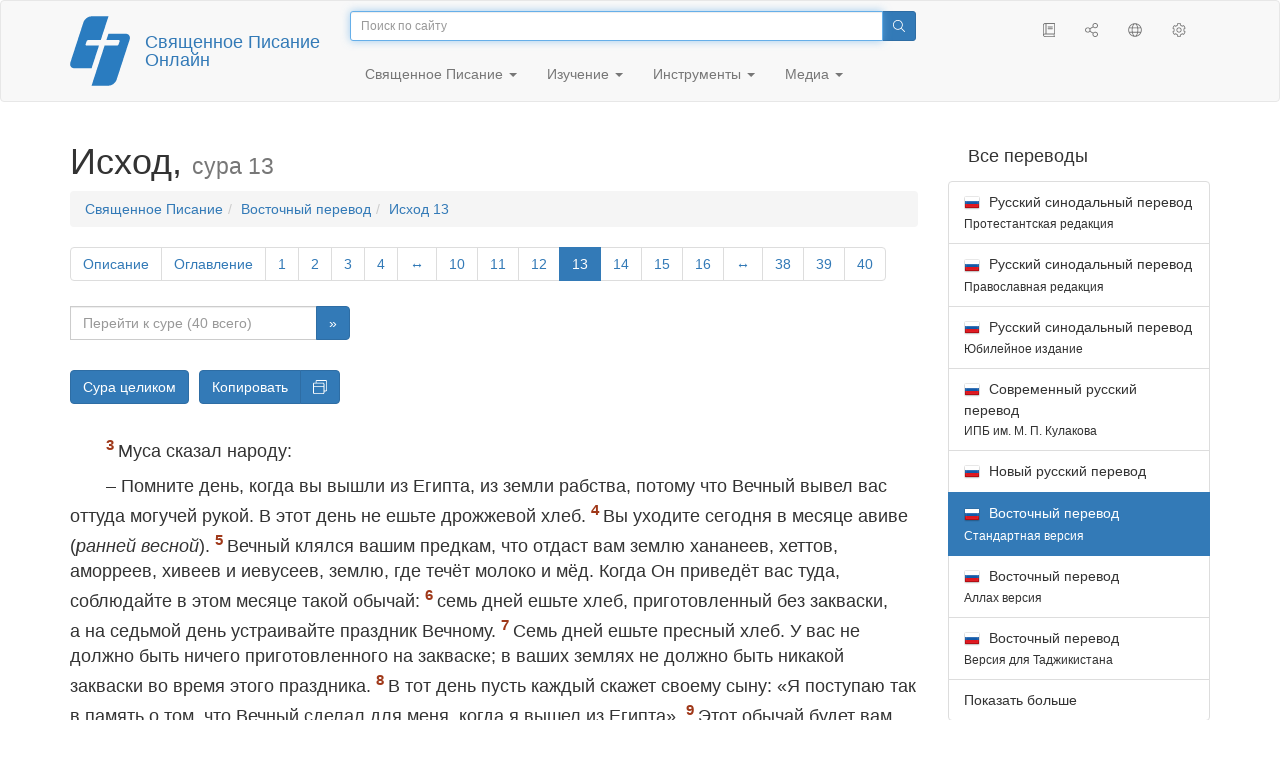

--- FILE ---
content_type: text/html; charset=utf-8
request_url: https://only.bible/bible/cars/exo-13.3-10/
body_size: 9642
content:
<!DOCTYPE html>
<html lang="ru"><head><title>Исход 13:3-10 / Восточный перевод (Стандартная версия) | Священное Писание Онлайн</title>
<meta charset="utf-8" />
<meta http-equiv="X-UA-Compatible" content="IE=edge" /><link rel="icon" href="https://static.only.bible/favicon.svg" type="image/svg+xml">
<meta name="viewport" content="width=device-width, initial-scale=1, maximum-scale=1,user-scalable=0" />
<meta name="author" content="" />
<meta name="robots" content="noindex" />
<meta property="bible:book" sid="exo" content="Исход" />
<meta property="bible:book:next" chk="" content="/bible/cars/lev/" />
<meta property="bible:book:prev" chk="" content="/bible/cars/gen-dsc/" />
<meta property="bible:chapter" content="13" extra="dsc,toc" first="1" last="40" />
<meta property="bible:edition" sid="cars" content="Восточный перевод (Стандартная версия)" />
<meta property="bible:everse" content="10" />
<meta property="bible:locale" conetnt="ru_CA" />
<meta property="bible:next" chk="" content="/bible/cars/exo-14/" />
<meta property="bible:prev" chk="" content="/bible/cars/exo-12/" />
<meta property="bible:verse" content="3" />
<meta name="customer:languages" content="ru-ca ru-ru" allowed="xx-xx ru-ru ru-ca uk-ua be-by en-gb" active="ru-ca" bycustomer="" />
<meta name="customer:country" content="" />
<meta name="customer:state" content="" />
<meta name="customer:city" content="" />
<meta name="description" content="Муса сказал народу: – Помните день, когда вы вышли из Египта, из земли рабства, потому что Вечный вывел вас оттуда могучей рукой. В этот день не ешьте дрожжевой хлеб." />
<meta property="og:description" content="Муса сказал народу: – Помните день, когда вы вышли из Египта, из земли рабства, потому что Вечный вывел вас оттуда могучей рукой. В этот день не ешьте дрожжевой хлеб." />
<meta property="og:image" content="https://preview.only.bible/share/bible/cars/exo-13.3/" />
<meta property="og:image:height" content="630" />
<meta property="og:image:type" content="image/png" />
<meta property="og:image:width" content="1200" />
<meta property="og:locale" content="ru_CA" />
<meta property="og:site_name" content="Священное Писание Онлайн" />
<meta property="og:title" content="Исход 13:3-10 | Восточный перевод (Стандартная)" />
<meta name="twitter:card" content="summary_large_image" />
<meta name="twitter:creator" content="@BiblicaMinistry" />
<meta name="twitter:description" content="Муса сказал народу: – Помните день, когда вы вышли из Египта, из земли рабства, потому что Вечный вывел вас оттуда могучей рукой. В этот день не ешьте дрожжевой хлеб." />
<meta name="twitter:image" content="https://preview.only.bible/tw/bible/cars/exo-13.3/" />
<meta name="twitter:image:alt" content="Муса сказал народу: – Помните день, когда вы вышли из Египта, из земли рабства, потому что Вечный вывел вас оттуда могучей рукой. В этот день не ешьте дрожжевой хлеб." />
<meta name="twitter:site" content="@rubible" />
<meta name="twitter:title" content="Исход 13:3-10 | Восточный перевод (Стандартная)" />
<meta property="og:type" content="book" />
<meta property="og:url" content="https://only.bible/bible/cars/exo-13.3-10/" />
<meta property="og:vk:image" content="https://preview.only.bible/img/bible/cars/exo-13.3/" /><!-- need add links --><link href="https://static.only.bible/design/s7sihu/lIAA.css" version="s7sihu" value="lIAA" id="custom-design" rel="stylesheet" settings="JL01" type="text/css" crossorigin="anonymous" /><link href="https://ajax.googleapis.com/ajax/libs/jqueryui/1.12.1/themes/smoothness/jquery-ui.min.css" rel="preload" as="style" type="text/css" crossorigin="anonymous" onload="this.rel='stylesheet'" /><link href="https://static.only.bible/c/css/10_ext-HLVOsWnd.css" rel="preload" as="style" type="text/css" crossorigin="anonymous" onload="this.rel='stylesheet'" /><link href="https://static.only.bible/c/css/20_core-t7nE5zDl.css" rel="preload" as="style" type="text/css" crossorigin="anonymous" onload="this.rel='stylesheet'" /><script src="https://static.only.bible/js/language/s7siki/ru-ca.js" value="ru-ca ru-ru" id="custom-language" defer></script><script src="/rebuild.js" defer></script><!--[if lt IE 9]><script src="https://static.only.bible/c/js/01_ie8-H9uauIHX.js" type="text/javascript" defer></script><![endif]--></head><body><nav id="nav" class="navbar navbar-default"><div class="container"><a class="show-on-focus js-skip-to-content" href="#start-of-content" id="skiptocontent" tabindex="1">Перейти к содержимому</a><div class="row xs-button"><div class="col-xs-12 col-sm-3" id="navbar-header"><div class="brand"><div class="img-brand"><img align="left" alt="Священное Писание Онлайн" class="navbar-brand" height="50" src="https://static.only.bible/img/bibleonline.svg" width="45"/></div><a class="navbar-link" href="/">Священное Писание Онлайн</a></div><div class="buttons nav-buttons-xs"><button aria-controls="navbar" aria-expanded="false" aria-label="Навигация" class="navbar-toggle collapsed" data-target="#navbar" data-toggle="collapse" type="button"><span class="sr-only"></span>
	<i class="fal fa-bars"></i></button><button aria-controls="navbar" aria-expanded="false" aria-label="Поиск" class="navbar-toggle collapsed searchlink" data-target="#searchbar" data-toggle="collapse" type="button"><i class="fal fa-search"></i></button><button aria-controls="navbar" aria-label="Слушать" class="navbar-toggle collapsed audio-play" type="button"><i class="fal fa-pause pause-button"></i>
	<i class="fal fa-headphones play-button"></i></button><button aria-controls="navbar" aria-expanded="false" aria-label="Список книг" class="navbar-toggle collapsed bible-books books-modal show-modal-window" data-target="#books" data-toggle="collapse" type="button"><i class="fal fa-book"></i></button></div></div><div class="collapse navbar-collapse" id="navbar"><div class="col-lg-6 col-md-5 col-sm-4 searchbar" id="navbar-search"><form action="/search/" class="w-100"><div class="input-group input-group-sm"><input placeholder="Поиск по сайту" aria-autocomplete="list" autocapitalize="off" autocomplete="off" autocorrect="off" autofocus="autofocus" class="form-control input-search" incremental="true" maxlength="400" name="s" spellcheck="true" type="search" value=""/>
<span class="input-group-btn"><button aria-label="Поиск" class="btn btn-primary" type="submit"><i class="fal fa-search"></i></button></span></div></form></div><div class="col-lg-3 col-md-4 col-sm-5" id="navbar-buttons"><ul class="nav navbar-nav navbar-nav-right"><li class="hidden-nonsc hidden-xs"><a aria-controls="navbar" aria-expanded="false" class="collapsed searchlink" data-target="#searchbar" data-toggle="collapse" href="#search"><i class="fal fa-search"></i></a></li><li><a class="hidden-xs bible-books books-modal show-modal-window" href="#books" id="books" tooltip="Книги Писания"><i class="fal fa-book"></i></a></li><li class="show-withaudio  hidden-xs"><a class="play-button audio-play" href="#play" tooltip="Слушать"><i class="fal fa-headphones"></i></a></li><li class="show-withaudio hidden-xs"><a class="pause-button audio-play" href="#pause" tooltip="Пауза"><i class="fal fa-pause"></i></a></li><li class="share-modal show-modal-window"><a href="#share" id="share" tooltip="Поделиться"><i class="fal fa-share-alt"></i></a></li><li class="languages-modal show-modal-window"><a href="#language" id="languages" tooltip="Языки"><i class="fal fa-globe"></i></a></li><li class="show-withcache settings-modal show-modal-window"><a href="#settings" id="settings" tooltip="Настройки"><i class="fal fa-cog"></i></a></li></ul></div><div class="col-sm-9" id="navbar-menu"><ul class="nav navbar-nav navbar-nav-left"><li class="dropdown"><a aria-expanded="false" aria-haspopup="true" class="dropdown-toggle" data-toggle="dropdown" href="#" role="button">Священное Писание <span class="caret"></span></a><ul class="dropdown-menu"><li><a href="/bible/read/"><i class="fal fa-bible"></i> Читать Священное писание</a></li><li><a href="/plan/"><i class="fal fa-calendar-alt"></i> Планы чтения</a></li><li><a href="/bible/"><i class="fal fa-language"></i> Все переводы</a></li><li class="divider" role="separator"></li><li><a href="/audio/"><i class="fal fa-headphones"></i> Аудиозапись Священного писания</a></li><li><a href="/video/deaf/"><i class="fal fa-sign-language"></i> Фильмы по Священному писанию</a></li><li class="divider" role="separator"></li><li><a href="/children/ibt/"><i class="fal fa-male"></i> Истории Священного писания для детей</a></li></ul></li><li class="dropdown"><a aria-expanded="false" aria-haspopup="true" class="dropdown-toggle" data-toggle="dropdown" href="#" role="button">Изучение <span class="caret"></span></a><ul class="dropdown-menu"><li><a href="/qa/"><i class="fal fa-question"></i> Ответы на вопросы</a></li><li><a href="/library/"><i class="fal fa-books"></i> Библиотека</a></li></ul></li><li class="dropdown"><a aria-expanded="false" aria-haspopup="true" class="dropdown-toggle" data-toggle="dropdown" href="#" role="button">Инструменты <span class="caret"></span></a><ul class="dropdown-menu"><li><a href="/tools/"><i class="fal fa-tools"></i> Все инструменты</a></li></ul></li><li class="dropdown"><a aria-expanded="false" aria-haspopup="true" class="dropdown-toggle" data-toggle="dropdown" href="#" role="button">Медиа <span class="caret"></span></a><ul class="dropdown-menu"><li><a href="/video/"><i class="fal fa-film"></i> Видео</a></li><li><a href="/library/"><i class="fal fa-books"></i> Библиотека</a></li><li><a href="/wallpapers/"><i class="fal fa-mobile-alt"></i> Обои</a></li><li><a href="/download/"><i class="fal fa-download"></i> Скачать</a></li></ul></li></ul></div></div></div><div class="collapse navbar-collapse container" id="searchbar"><div class="col-xs-12 col-sm-9 col-sm-offset-3 searchbar"><form action="/search/" class="w-100"><div class="input-group input-group-sm"><input placeholder="Поиск по сайту" aria-autocomplete="list" autocapitalize="off" autocomplete="off" autocorrect="off" autofocus="autofocus" class="form-control input-search" incremental="true" maxlength="400" name="s" spellcheck="true" type="search" value=""/>
<span class="input-group-btn"><button aria-label="Поиск" class="btn btn-primary" type="submit"><i class="fal fa-search"></i></button></span></div></form></div></div><div class="collapse navbar-collapse container audioplayer" id="audiobar"><div><div class="row"><div class="col-xs-12"><div class="progress seek-bar"><div aria-valuemax="100" aria-valuemin="0" aria-valuenow="0" class="progress-bar audio-progress play-bar" role="progressbar"></div></div></div></div></div><div class="col-xs-12"><span class="audio-title"></span>
		<span class="time">
		<span class="current-time"></span><span> / </span><span class="duration"></span></div></div></div></nav><div class="print-head visible-print-block"><noindex>
		<img height="120" src="https://static.only.bible/img/bibleonline.svg"/><h1></h1></noindex></div><div class="show-on-focus" id="start-of-content"></div><div class="container show-wj" id="content"><div class="row"><div class="col-xs-12 col-sm-7 col-md-8 col-lg-9 col-12-print"><h1><span class="visible-lg">Исход, <small>сура 13</small></span><span class="hidden-lg">
Исход, <small>сур 13</small>
</span></h1><nav aria-label="breadcrumb" class="hidden-print"><ul class="breadcrumb"><li class="breadcrumb-item"><a class="bible-groups show-modal-window" href="/bible/">Священное Писание</a></li><li class="breadcrumb-item"><a class="visible-lg bible-translates show-modal-window" href="/bible/cars/">Восточный перевод</a><a class="hidden-lg bible-translates show-modal-window" href="/bible/cars/">Восточный</a></li><li class="breadcrumb-item"><a class="visible-lg bible-books books-modal show-modal-window" href="/bible/cars/exo-13/">Исход 13</a><a class="hidden-lg bible-books books-modal show-modal-window" href="/bible/cars/exo-13/">Исход 13</a></li></ul></nav><!-- Show media --><div class="read-top-nav hidden-print"><div class="top-pagination hidden-print"><nav><ul class="pagination hidden-print"><li class="pgn" id="pgn-dsc" value="dsc"><a href="/bible/cars/exo-dsc/">Описание</a></li><li class="pgn" id="pgn-toc" value="toc"><a href="/bible/cars/exo-toc/">Оглавление</a></li><li class="pgn" id="pgn-1" value="1"><a href="/bible/cars/exo-1/">1</a></li><li after="13" b="exo" before="1" class="pgn expand-navigation-auto" e="cars"><a after="13" b="exo" before="1" class="expand-navigation" e="cars" href="javascript:void()">&harr;</a></li><li class="active pgn" value="13"><span>13</span></li><li after="40" b="exo" before="13" class="pgn expand-navigation-auto" e="cars"><a after="40" b="exo" before="13" class="expand-navigation" e="cars" href="javascript:void()">&harr;</a></li><li class="pgn" id="pgn-40" value="40"><a href="/bible/cars/exo-40/">40</a></li></ul></nav></div><div class="fast_go hidden-print"><form id="gobible"><div class="input-group"><input id="navpfx" type="hidden" value="/bible/cars/exo/"/><input class="form-control" cur="13" id="navchap" max="40" min="1" placeholder="Перейти к суре (40 всего)" type="number"/>
<span class="input-group-btn"><button value="Перейти к суре" class="btn btn-primary" type="submit">&raquo;</button></span></div></form></div></div><div class="hidden-md hidden-lg  bible-text bible-text-cars col-xs-11  hidden-print"><ul class="pager"><li class="previous"><a href="/bible/cars/exo-12/"><i class="fal fa-arrow-left"></i>
12</a></li><li class="next"><a href="/bible/cars/exo-14/">14
<i class="fal fa-arrow-right"></i></a></li></ul></div><div class="hidden-print mt-5 btn-toolbar show-all"><div class="mr-2 btn-group"><button class="btn btn-primary hidden-print show-all-btn" href="/bible/cars/exo/13/">Сура целиком</button></div><div class="btn-group"><button class="btn btn-primary hidden-print show-copy">Копировать</button><button aria-label="Копировать" class="btn btn-primary hidden-print show-copy-open"><i class="fal fa-window-restore"></i></button></div></div><div class="row equal" id="bible"><div class="bible-text bible-text-cars col-xs-12 col-print-12 col-md-12"><!-- 20.04 --><p class="text-start"><h3 class="text-s1">Посвящение первенцев</h3><span class="v v-cont v-fst v-st" vers="0">
  </span><p class="text-p"><span class="v v-cont v-fst v-st" vers="0">
    </span><span class="v v-init v-st" vers="1">Вечный сказал Мусе:</p></span><p class="text-p"><span class="v v-cont v-st" vers="1">
    </span><span class="v v-init v-st" vers="2">– Посвяти Мне каждого первенца мужского пола. Каждый первенец, рождённый исраильтянкой, и&nbsp;весь первородный приплод скота принадлежат Мне.</p></span><h3 class="text-s1">Праздник Пресных хлебов</h3><span class="v v-cont v-st" vers="2">
  </span><p class="text-p"><span class="v v-cont v-st" vers="2">
    </span><span class="v v-init v-st" vers="3">Муса сказал народу:</p></span><p class="text-p"><span class="v v-cont v-st" vers="3">– Помните день, когда вы вышли из Египта, из земли рабства, потому что Вечный вывел вас оттуда могучей рукой. В&nbsp;этот день не ешьте дрожжевой хлеб. </span><span class="v v-init v-st" vers="4">Вы уходите сегодня в&nbsp;месяце авиве (<em class="text-add">ранней весной</em>). </span><span class="v v-init v-st" vers="5">Вечный клялся вашим предкам, что отдаст вам землю хананеев, хеттов, аморреев, хивеев и&nbsp;иевусеев, землю, где течёт молоко и&nbsp;мёд. Когда Он приведёт вас туда, соблюдайте в&nbsp;этом месяце такой обычай: </span><span class="v v-init v-st" vers="6">семь дней ешьте хлеб, приготовленный без закваски, а&nbsp;на седьмой день устраивайте праздник Вечному. </span><span class="v v-init v-st" vers="7">Семь дней ешьте пресный хлеб. У&nbsp;вас не должно быть ничего приготовленного на закваске; в&nbsp;ваших землях не должно быть никакой закваски во время этого праздника. </span><span class="v v-init v-st" vers="8">В&nbsp;тот день пусть каждый скажет своему сыну: «Я&nbsp;поступаю так в&nbsp;память о&nbsp;том, что Вечный сделал для меня, когда я&nbsp;вышел из Египта». </span><span class="v v-init v-st" vers="9">Этот обычай будет вам как напоминание, как знак на руке, как памятка на лбу о&nbsp;том, что Закон Вечного должен быть у&nbsp;вас на устах. Ведь Вечный вывел вас из Египта могучей рукой. </span><span class="v v-init v-st" vers="10">Соблюдайте этот обычай в&nbsp;назначенное время из года в&nbsp;год.</p></span><h3 class="text-s1">Правила о&nbsp;первенцах</h3><span class="v v-cont v-st" vers="10">
  </span><p class="text-p"><span class="v v-cont v-st" vers="10">
    </span><span class="v v-init v-st" vers="11">– После того как Вечный введёт вас в&nbsp;землю хананеев и&nbsp;отдаст её вам, как Он клялся вам и&nbsp;вашим предкам, </span><span class="v v-init v-st" vers="12">посвящайте Вечному всех первенцев. Все первенцы вашего скота мужского пола принадлежат Вечному. </span><span class="v v-init v-st" vers="13">За первородного ослика принесите выкуп – ягнёнка, а&nbsp;если не выкупите, то сверните ослику шею. За всех своих первенцев отдавайте выкуп.</p></span><p class="text-p"><span class="v v-cont v-st" vers="13">
    </span><span class="v v-init v-st" vers="14">В&nbsp;будущем, когда сын спросит у&nbsp;тебя: «Что это значит?» – скажи ему: «Вечный могучей рукой вывел нас из Египта, из земли рабства. </span><span class="v v-init v-st" vers="15">Когда сердцем фараона завладело упрямство, и&nbsp;он не хотел отпускать нас, Вечный погубил в&nbsp;Египте всех первенцев мужского пола: и&nbsp;людей, и&nbsp;животных. Вот почему я&nbsp;приношу в&nbsp;жертву Вечному всех первенцев мужского пола у&nbsp;скота, а&nbsp;за своих первенцев отдаю выкуп». </span><span class="v v-init v-st" vers="16">Этот обычай будет как напоминание, как знак на руке, как свидетельство<span class="fn-tip"  title="<span class=&amp;quot;text-ft&amp;quot;>Или: «повязка».</span>" class="text-f" value="a"></span> на лбу, что Вечный могучей рукой вывел нас из Египта.</p></span><h3 class="text-s1">Всевышний сопровождает Свой народ</h3><span class="v v-cont v-st" vers="16">
  </span><p class="text-p"><span class="v v-cont v-st" vers="16">
    </span><span class="v v-init v-st" vers="17">Когда фараон отпустил народ, Всевышний не повёл их через землю филистимлян, хотя так было ближе. Всевышний сказал:</p></span><p class="text-p"><span class="v v-cont v-st" vers="17">– Столкнувшись с&nbsp;филистимлянами в&nbsp;войне, они могут передумать и&nbsp;вернуться в&nbsp;Египет.</p></span><p class="text-p"><span class="v v-cont v-st" vers="17">
    </span><span class="v v-init v-st" vers="18">Всевышний повёл народ в&nbsp;обход, пустынной дорогой к&nbsp;Тростниковому морю. Исраильтяне ушли из Египта вооружённые для битвы. </span><span class="v v-init v-st" vers="19">Муса взял с&nbsp;собой останки Юсуфа, потому что Юсуф в&nbsp;своё время взял с&nbsp;сыновей Исраила клятву, сказав:</p></span><p class="text-p"><span class="v v-cont v-st" vers="19">– Всевышний непременно придёт к&nbsp;вам на помощь. Когда это случится, заберите с&nbsp;собой мои останки.</p></span><p class="text-p"><span class="v v-cont v-st" vers="19">
    </span><span class="v v-init v-st" vers="20">Оставив Суккот, они расположились лагерем в&nbsp;Етаме, на краю пустыни. </span><span class="v v-init v-st" vers="21">Днём Вечный шёл впереди них в&nbsp;облачном столбе, указывая им путь, а&nbsp;ночью – в&nbsp;огненном столбе, чтобы давать им свет, поэтому так они могли передвигаться и&nbsp;днём, и&nbsp;ночью. </span><span class="v v-init v-st" vers="22">Ни облачный столб днём, ни огненный столб ночью ни разу не покидали народ Исраила.</p></span></p><div class="panel panel-default footnotes"><div class="panel-body"><p><span class="text-fr">13:16 </span><span class="text-ft">Или: «повязка».</span></p></div></div></div></div><div class="hidden-print mt-5 btn-toolbar show-all"><div class="mr-2 btn-group"><button class="btn btn-primary hidden-print show-all-btn" href="/bible/cars/exo/13/">Сура целиком</button></div><div class="btn-group"><button class="btn btn-primary hidden-print show-copy">Копировать</button><button aria-label="Копировать" class="btn btn-primary hidden-print show-copy-open"><i class="fal fa-window-restore"></i></button></div></div><div class="show-all hidden-print mt-2 row" id="img-verses"></div><div class="row hidden-print"><div class="bible-text bible-text-cars col-xs-11"><ul class="pager"><li class="previous"><a href="/bible/cars/exo-12/"><i class="fal fa-arrow-left"></i>
12</a></li><li><a class="bible-books show-modal-window" data-target="#books" href="/bible/cars/">Список книг</a></li><li class="next"><a href="/bible/cars/exo-14/">14
<i class="fal fa-arrow-right"></i></a></li></ul></div><div class="bible-notes col-xs-1"><div class="totop"><a class="totop" href="#"><i class="fal fa-arrow-to-top"></i></a></div></div></div></div><div class="col-xs-12 col-sm-5 col-md-4 col-lg-3 col-12-print"><aside><div class="show-withaudio hidden-print audioplayer" id="audioplayer"><h4 class="right" id="audio-select-h"><i class="fal fa-headphones"></i>
		<span id="audio-current-author-once"></span></h4><div class="btn-group" id="audio-select-btn"><button aria-expanded="false" aria-haspopup="true" class="btn btn-default dropdown-toggle" data-toggle="dropdown" type="button"><i class="fal fa-headphones"></i>
			<span id="audio-current-author"></span>
			<span class="caret"></span></button><ul class="dropdown-menu" id="audio-select-menu"></ul></div><div class="fa-2x" id="audio-ctrl"><a class="audio-back" href="javascript:void('back')" id="audio-m10" rel="tooltip"  title="Назад на 10 сек: &lt;span class=&quot;key&quot;&gt;[&lt;/span&gt"><i class="fal fa-undo"></i></a>
		<a class="audio-play" href="javascript:void('play')" id="audio-pp" rel="tooltip"  title="Слушать/Пауза: &lt;span class=&quot;key&quot;&gt;p&lt;/span&gt"><i class="fal fa-play play-button"></i>
			<i class="fal fa-pause pause-button"></i></a>
		<a class="audio-forw" href="javascript:void('forw')" id="audio-p10" rel="tooltip"  title="Вперед на 10 сек: &lt;span class=&quot;key&quot;&gt;]&lt;/span&gt"><i class="fal fa-redo"></i></a></div><div class="progress seek-bar"><div aria-valuemax="100" aria-valuemin="0" aria-valuenow="0" class="progress-bar play-bar" id="audio-progress" role="progressbar"><span class="current-time"></span>
			<span> / </span>
			<span class="duration"></span></div></div><div class="jp-volume-controls"><div id="audio-v"><div class="jp-volume-bar"><div class="jp-volume-bar-value"></div></div><a class="hidden" href="javascript:void('prev')" id="audio-backward"><i class="fal fa-backward"></i></a>
			<a class="hidden" href="javascript:void('next')" id="audio-forward"><i class="fal fa-forward"></i></a>
			<a href="javascript:void('volume-')" id="audio-v-down" rel="tooltip"  title="Тише: &lt;span class=&quot;key&quot;&gt;-&lt;/span&gt"><i class="fal fa-volume-down"></i></a>
			<a href="javascript:void('volume+')" id="audio-v-up" rel="tooltip"  title="Громче: &lt;span class=&quot;key&quot;&gt;+&lt;/span&gt"><i class="fal fa-volume-up"></i></a>
			<a href="javascript:void('mute')" id="audio-v-mute" rel="tooltip"  title="Выключить звук: &lt;span class=&quot;key&quot;&gt;m&lt;/span&gt"><i class="fal fa-volume-mute"></i></a>
			<span id="volume-value"></span></div></div></div><div class="hidden-print editions-all"><h3 class="right">Все переводы</h3><div class="list-group" id="tdv-all" tids=""><a class="list-group-item tid" href="/bible/rst66/exo-13.3-10/" id="tid1" language="ru" sid="1"><img class="flag flag-ru" src="https://static.only.bible/_.gif"/>
Русский синодальный перевод
<small><br>Протестантская редакция</small></a>
<a class="list-group-item tid" href="/bible/rst78/exo-13.3-10/" id="tid2" language="ru" sid="2"><img class="flag flag-ru" src="https://static.only.bible/_.gif"/>
Русский синодальный перевод
<small><br>Православная редакция</small></a>
<a class="list-group-item tid" href="/bible/rst-jbl/exo-13.3-10/" id="tid3" language="ru" sid="3"><img class="flag flag-ru" src="https://static.only.bible/_.gif"/>
Русский синодальный перевод
<small><br>Юбилейное издание</small></a>
<a class="list-group-item tid" href="/bible/bti/exo-13.3-10/" id="tid40" language="ru" sid="40"><img class="flag flag-ru" src="https://static.only.bible/_.gif"/>
Современный русский перевод
<small><br>ИПБ им. М. П. Кулакова</small></a>
<a class="list-group-item tid" href="/bible/nrt/exo-13.3-10/" id="tid10" language="ru" sid="10"><img class="flag flag-ru" src="https://static.only.bible/_.gif"/>
Новый русский перевод</a>

<span class="list-group-item active tid" id="tid11" language="ru" sid="11">

<img class="flag flag-ru" src="https://static.only.bible/_.gif"/>
Восточный перевод
<small><br>Стандартная версия</small>

</span>

<a class="list-group-item tid" href="/bible/carsa/exo-13.3-10/" id="tid12" language="ru" sid="12"><img class="flag flag-ru" src="https://static.only.bible/_.gif"/>
Восточный перевод
<small><br>Аллах версия</small></a>
<a class="list-group-item tid" href="/bible/carst/exo-13.3-10/" id="tid13" language="ru" sid="13"><img class="flag flag-ru" src="https://static.only.bible/_.gif"/>
Восточный перевод
<small><br>Версия для Таджикистана</small></a>
<a class="list-group-item tid" href="/bible/ubio/exo-13.3-10/" id="tid1010" language="uk" sid="1010"><img class="flag flag-uk" src="https://static.only.bible/_.gif"/>
Біблія в пер. Івана Огієнка</a>
<a class="list-group-item tid" href="/bible/bel/exo-13.3-10/" id="tid1040" language="be" sid="1040"><img class="flag flag-be" src="https://static.only.bible/_.gif"/>
Беларускі пераклад
<small><br>В. Сёмухі</small></a>
<a class="list-group-item tid" href="/bible/kjv/exo-13.3-10/" id="tid1020" language="en" sid="1020"><img class="flag flag-en" src="https://static.only.bible/_.gif"/>
King James Version
<small><br>without Deuterocanon</small></a>
<a class="list-group-item tid" href="/bible/kjv-dc/exo-13.3-10/" id="tid1021" language="en" sid="1021"><img class="flag flag-en" src="https://static.only.bible/_.gif"/>
King James Version
<small><br>with Apocrypha</small></a>
<a class="list-group-item tid" href="/bible/luther/exo-13.3-10/" id="tid1030" language="de" sid="1030"><img class="flag flag-de" src="https://static.only.bible/_.gif"/>
Deutsche Luther</a>
<a class="list-group-item tid" href="/bible/ell/exo-13.3-10/" id="tid1080" language="el" sid="1080"><img class="flag flag-el" src="https://static.only.bible/_.gif"/>
Ελληνική μετάφραση</a>
<a class="list-group-item tid" href="/bible/spa/exo-13.3-10/" id="tid1060" language="es" sid="1060"><img class="flag flag-es" src="https://static.only.bible/_.gif"/>
Traducción al español</a>
<a class="list-group-item tid" href="/bible/fra/exo-13.3-10/" id="tid1070" language="fr" sid="1070"><img class="flag flag-fr" src="https://static.only.bible/_.gif"/>
Traduction française</a>
<a class="list-group-item tid" href="/bible/ita/exo-13.3-10/" id="tid1090" language="it" sid="1090"><img class="flag flag-it" src="https://static.only.bible/_.gif"/>
Traduzione italiana</a>
<a class="list-group-item tid" href="/bible/pol/exo-13.3-10/" id="tid1130" language="pl" sid="1130"><img class="flag flag-pl" src="https://static.only.bible/_.gif"/>
Biblia Tysiąclecia</a>
<a class="list-group-item tid" href="/bible/por/exo-13.3-10/" id="tid1100" language="pt" sid="1100"><img class="flag flag-pt" src="https://static.only.bible/_.gif"/>
Tradução português</a>
<a class="list-group-item tid" href="/bible/rom/exo-13.3-10/" id="tid1050" language="ro" sid="1050"><img class="flag flag-ro" src="https://static.only.bible/_.gif"/>
Română traducere</a>
<a class="list-group-item tid" href="/bible/tur/exo-13.3-10/" id="tid1110" language="tr" sid="1110"><img class="flag flag-tr" src="https://static.only.bible/_.gif"/>
Türkçe çeviri</a>
<a class="list-group-item tid" href="/bible/zho/exo-13.3-10/" id="tid1120" language="zh" sid="1120"><img class="flag flag-zh" src="https://static.only.bible/_.gif"/>
中文 汉译</a>
<a class="list-group-item list-group-item-info tid" href="javascript:void()" id="more-translation" style="display: none;">Показать больше</a></div></div><div class="hidden-print editions-list"><h3 class="right">Смотрите также</h3><div class="list-group" id="tdv-list"><a class="list-group-item" href="/bible/"><i class="fal fa-language"></i>
Все переводы</a></div></div><div class="panel panel-warning"><div class="panel-heading"><i class="fal fa-copyright"></i> Авторские права</div><div class="panel-body">Central Asian Russian Scriptures (CARS)<br />Copyright © 2003, 2009 by Biblica, Inc.® and IMB-ERTP<br />Used by permission.<br />All rights reserved worldwide.</div></div></aside></div></div></div><footer class="hidden-print"><div class="container"><div class="row"><div class="col-lg-3 col-md-3 col-sm-12 col-xs-12"><h4>Священное Писание Онлайн</h4><p class="ni">Слово о&nbsp;Повелителе Исе распространилось по&nbsp;всей той области. (<a href="/bible/cars/act-13.49/" rel="nofollow">Деяния посланников Масиха</a>)</p></div><div class="col-lg-3 col-md-3 col-sm-4 col-xs-12"><h4>Наши сайты</h4><ul class="list"><li><a href="https://blog.only.bible/" title=""><span><i class="fab fa-wordpress-simple"></i></span>Блог</a></li><li><a href="https://tree.only.bible/" title=""><span><i class="fal fa-tree-alt"></i></span>Древо Исы Масиха</a></li></ul></div><div class="col-lg-3 col-md-3 col-sm-4 col-xs-12"><h4>О нас</h4><ul class="list"><li><a href="/creed/" title=""><span><i class="fal fa-child"></i></span>Веруем</a></li><li><a href="/about/" title=""><span><i class="fal fa-globe"></i></span>О проекте</a></li><li><a href="/copyrights/" title=""><span><i class="fal fa-copyright"></i></span>Авторские права</a></li></ul><h4>Контакты</h4><ul class="list"><li><a href="https://help.only.bible/" title=""><span><i class="fal fa-question"></i></span>Центр поддержки</a></li><li><a href="https://kb.only.bible/" title=""><span><i class="fal fa-info"></i></span>База знаний</a></li><li><a href="mailto:help@only.bible" title=""><span><i class="fal fa-envelope"></i></span>Почта</a></li><li><a href="https://forum.only.bible/" title=""><span><i class="fal fa-bullhorn"></i></span>Форум</a></li></ul></div><div class="col-lg-3 col-md-3 col-sm-4 col-xs-12"><h4>Социальные сети</h4><ul class="social"><li><a href="https://vk.com/rubible" title=""><i class="fab fa-vk"></i></a></li><li><a href="https://facebook.com/bibleonline" title="Facebook"><i class="fab fa-facebook"></i></a></li><li><a href="https://www.youtube.com/BibleOnlineRussia" title="YouTube"><i class="fab fa-youtube"></i></a></li><li><a href="https://instagram.com/biblepic" title="Instagram"><i class="fab fa-instagram"></i></a></li><li><a href="tg://resolve?domain=bibleonline" title="Telegram"><i class="fab fa-telegram-plane"></i></a></li><li><a href="https://twitter.com/rubible" title="Twitter"><i class="fab fa-twitter"></i></a></li><li><a href="https://biblepic.tumblr.com/" title="Tumblr"><i class="fab fa-tumblr"></i></a></li><li><a href="https://www.pinterest.ru/rubible/" title="Pinterest"><i class="fab fa-pinterest"></i></a></li></ul></div><div class="col-lg-3 col-md-3 col-sm-4 col-xs-12"><h4>Приложения</h4><ul class="social"><li><a href="https://ios.only.bible/" title="iOS"><i class="fab fa-app-store-ios"></i></a></li><li><a href="https://android.only.bible/" title="Android"><i class="fab fa-google-play"></i></a></li></ul></div></div></div><div class="copyright"><div class="container"><div class="row"><div class="col-xs-12 col-sm-6"><img height="18" src="https://static.only.bible/favicon.svg" width="18"/>
				<a href="/">Священное Писание Онлайн</a>, 2003-2026.</div><div class="col-xs-12 col-sm-6 text-right"><ul><li class="hidden-mobile"><a class="show-modal-window help-modal" href="#help" id="helplink"><i class="fal fa-question-circle"></i></a></li><li><a href="https://donate.only.bible/">
							<i class="fal fa-ruble-sign"></i> Пожертвовать</a></li></ul></div></div></div></div></footer><div class="print-footer visible-print-block"><noindex><p><img src="https://static.only.bible/favicon.png" width="16" height="16" />&nbsp;Священное Писание Онлайн, 2003-2026.</p><p>https://only.bible/bible/cars/exo-13.3-10/</p></noindex></div><div id="notification"></div><script src="https://ajax.googleapis.com/ajax/libs/jquery/3.3.1/jquery.min.js" type="text/javascript" defer></script><script src="https://ajax.googleapis.com/ajax/libs/jqueryui/1.12.1/jquery-ui.min.js" type="text/javascript" defer></script><script src="https://static.only.bible/c/js/10_ext-VJGe7S8l.js" type="text/javascript" defer></script><script src="https://static.only.bible/c/js/20_core-HORUhzmh.js" type="text/javascript" defer></script><!-- Yandex.Metrika counter --><script type="text/javascript" >(function(m,e,t,r,i,k,a){m[i]=m[i]||function(){(m[i].a=m[i].a||[]).push(arguments)}; m[i].l=1*new Date();k=e.createElement(t),a=e.getElementsByTagName(t)[0],k.async=1,k.src=r,a.parentNode.insertBefore(k,a)}) (window, document, "script", "https://cdn.jsdelivr.net/npm/yandex-metrica-watch/tag.js", "ym"); ym(142766, "init", { clickmap:true, trackLinks:true, accurateTrackBounce:true, webvisor:true, trackHash:true });</script><noscript><div><img src="https://mc.yandex.ru/watch/142766" style="position:absolute; left:-9999px;" alt="" /></div></noscript> <!-- /Yandex.Metrika counter --><!-- Global site tag (gtag.js) - Google Analytics --><script async src="https://www.googletagmanager.com/gtag/js?id=UA-31217441-1"></script><script>window.dataLayer = window.dataLayer || [];function gtag(){dataLayer.push(arguments);}gtag('js', new Date());gtag('config', 'UA-31217441-1');</script><script type="text/javascript">window.yaParams = {"bible":{"edition":"cars","author":"biblica","book":"exo","type":"read","group":"cars"}};
ym(142766, 'params', window.yaParams||{});</script></body></html>

--- FILE ---
content_type: text/javascript
request_url: https://only.bible/api/bible/cars
body_size: 1768
content:
{"a":{"mv":{"exo":{"36":2},"2co":{"2":5},"act":{"22":2},"1sa":{"7":2},"jhn":{"8":2},"1co":{"11":2},"2ch":{"36":2},"dan":{"11":2}},"z":{"psa":[10,"13-16","22-28",31,34,36,49,65,"71-73","77-78",81,85,97,99]},"toc":["0-8",10,12,"14-65"],"dsc":["0-8",10,12,"14-65"]},"v":[[31,25,24,26,32,22,24,22,29,32,32,20,18,24,21,16,27,33,38,18,34,24,20,67,34,35,46,22,35,43,55,32,20,31,29,43,36,30,23,23,57,38,34,34,28,34,31,22,33,26],[22,25,22,31,23,30,25,32,35,29,10,51,22,31,27,36,16,27,25,26,36,31,33,18,40,37,21,43,46,38,18,35,23,35,35,38,29,31,43,38],[17,16,17,35,19,30,38,36,24,20,47,8,59,56,33,34,16,30,37,27,24,33,44,23,55,46,34],[54,34,51,49,31,27,89,26,23,36,35,15,34,45,41,50,13,32,22,29,35,41,30,25,18,65,23,31,39,17,54,42,56,29,34,13],[46,37,29,49,33,25,26,20,29,22,32,32,18,29,23,22,20,22,21,20,23,30,25,22,19,19,26,68,29,20,30,52,29,12],[18,24,17,24,16,26,26,35,27,43,23,24,33,15,63,10,18,28,51,9,45,34,16,33],[36,23,31,24,31,40,25,35,57,18,40,15,25,20,20,31,13,31,30,48,25],[22,23,18,22],[28,36,21,22,12,21,17,22,27,27,15,25,23,52,35,23,58,30,24,43,15,23,28,23,44,25,12,25,11,31,13],[27,32,39,12,25,23,29,18,13,19,27,31,39,33,37,23,29,33,43,26,22,51,39,25],[53,46,28,34,18,38,51,66,28,29,43,33,34,31,34,34,24,46,21,43,29,53],[18,25,27,44,27,33,20,29,37,36,21,21,25,29,38,20,41,37,37,21,26,20,37,20,30],[54,55,24,43,26,81,40,40,44,14,47,40,14,17,29,43,27,17,19,8,30,19,32,31,31,32,34,21,30],[17,18,17,22,14,42,22,18,31,19,23,16,22,15,19,14,19,34,11,37,20,12,21,27,28,23,9,27,36,27,21,33,25,33,27,23],[11,70,13,24,17,22,28,36,15,44],[11,20,32,23,19,19,73,18,38,39,36,47,31],[22,23,15,17,14,14,10,17,32,3],[22,13,26,21,27,30,21,22,35,22,20,25,28,22,35,22,16,21,29,29,34,30,17,25,6,14,23,28,25,31,40,22,33,37,16,33,24,41,35,27,26,17],[6,12,9,9,13,11,18,10,39,7,9,6,7,5,11,15,51,15,10,14,32,6,10,22,12,14,9,11,13,25,11,22,23,28,13,40,23,14,18,14,12,5,27,18,12,10,15,21,23,21,11,7,9,24,14,12,12,18,14,9,13,12,11,14,20,8,36,37,6,24,20,28,23,11,13,21,72,13,20,17,8,19,13,14,17,7,19,53,17,16,16,5,23,11,13,12,9,9,5,8,29,22,35,45,48,43,14,31,7,10,10,9,26,9,10,2,29,176,7,8,9,4,8,5,6,5,6,8,8,3,18,3,3,21,26,9,8,24,14,10,7,12,15,21,10,11,9,14,9,6],[33,22,35,27,23,35,27,36,18,32,31,28,25,35,33,33,28,24,29,30,31,29,35,34,28,28,27,28,27,33,31],[18,26,22,17,19,12,29,17,18,20,10,14],[16,17,11,16,16,12,14,14],[31,22,25,6,30,13,25,22,21,34,16,6,22,32,9,14,14,7,25,6,17,25,18,23,12,21,13,29,24,33,9,20,24,17,10,22,38,22,8,31,29,25,28,28,25,13,15,22,26,11,23,15,12,17,13,12,21,14,21,22,11,12,19,12,25,24],[19,37,25,31,31,30,34,22,26,25,23,17,27,22,21,21,27,23,15,18,14,30,40,10,38,24,22,17,32,24,40,44,26,22,19,32,21,28,18,16,18,22,13,30,5,28,7,47,39,46,64,34],[22,22,66,22,22],[28,10,27,17,17,14,27,18,11,22,25,28,23,23,8,63,24,32,14,49,32,31,49,27,17,21,36,26,21,26,18,32,33,31,15,38,28,23,29,49,26,20,27,31,25,24,23,35],[21,49,33,34,31,28,28,27,27,21,45,13],[11,23,5,19,15,11,16,14,17,15,12,14,15,10],[20,32,21],[15,16,15,13,27,14,17,14,15],[21],[16,11,10,11],[16,13,12,13,15,16,20],[15,13,19],[17,20,19],[18,15,20],[15,23],[21,13,10,14,11,15,14,23,17,12,17,14,9,21],[14,17,18,6],[25,23,17,25,48,34,29,34,38,42,30,50,58,36,39,28,27,35,30,34,46,46,39,51,46,75,66,20],[45,28,35,41,43,56,37,38,50,52,33,44,37,72,47,20],[80,52,38,44,39,49,50,56,62,42,54,59,35,35,32,31,37,43,48,47,38,71,56,53],[51,25,36,54,47,71,53,59,41,42,57,50,38,31,27,33,26,40,42,31,25],[26,47,26,37,42,15,60,40,43,48,30,25,52,28,41,40,34,28,40,38,40,30,35,27,27,32,44,31],[27,26,18,17,20],[25,25,22,19,14],[21,22,18],[10,29,24,21,21],[13],[15],[25],[32,29,31,25,21,23,25,39,33,21,36,21,14,23,33,27],[31,16,23,21,13,20,40,13,27,33,34,31,13,40,58,24],[24,17,18,18,21,18,16,24,15,18,32,21,13],[24,21,29,31,26,18],[23,22,21,32,33,24],[30,30,21,23],[29,23,25,18],[10,20,13,18,28],[12,17,18],[20,15,16,16,25,21],[18,26,17,22],[16,15,15],[25],[14,18,19,16,14,20,28,13,28,39,40,29,25],[20,29,22,11,14,17,17,13,21,11,19,17,18,20,8,21,18,24,21,15,27,21]],"b":"gen exo lev num deu jos jdg rut 1sa 2sa 1ki 2ki 1ch 2ch ezr neh est job psa pro ecc sng isa jer lam ezk dan hos jol amo oba jon mic nam hab zep hag zec mal mat mrk luk jhn act jas 1pe 2pe 1jn 2jn 3jn jud rom 1co 2co gal eph php col 1th 2th 1ti 2ti tit phm heb rev","status":200,"i":{"Copyright":"&copy; 2003, 2009 by Biblica, Inc.","Sid":"cars","SubTitle":"Стандартная версия","Title":"Восточный перевод"},"m":[{"s":[{"b":"0-4","G":"Moses"},{"b":"5-16","G":"Pro1"},{"b":"17-21","G":"Wisdom"},{"b":"22-38","G":"Pro2"}],"T":"OT"},{"s":[{"b":"39-43","G":"Gosp"},{"b":"44-50","G":"Ep"},{"b":"51-64","G":"EpPaul"},{"b":65,"G":"Reval"}],"T":"NT"}]}